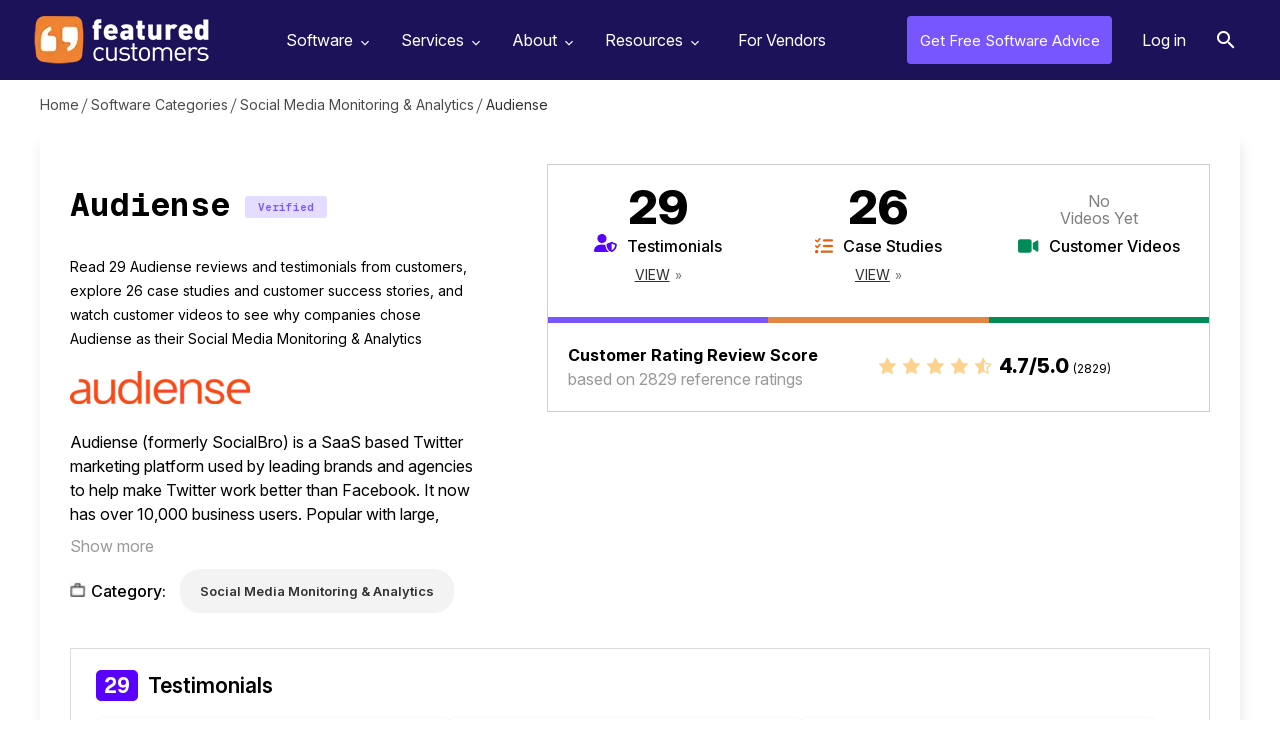

--- FILE ---
content_type: text/html; charset=utf-8
request_url: https://www.featuredcustomers.com/vendor/Audiense
body_size: 5974
content:
<!DOCTYPE html><html lang="en" data-uw-w-loader=""><head><meta charset="UTF-8"><meta name="viewport" content="width=device-width,initial-scale=1"><meta http-equiv="X-UA-Compatible" content="ie=edge"><link rel="icon" type="image/x-icon" href="/images/favicon.ico"><link href="https://fonts.googleapis.com/css?family=Open+Sans:300,400,600,700,800&amp;display=swap" rel="stylesheet" as="style" onload="this.rel=&quot;stylesheet&quot;"><link href="https://fonts.googleapis.com/css2?family=Libre+Baskerville:wght@700&amp;family=Libre+Franklin:wght@400;500;600;700;800&amp;display=swap" rel="stylesheet" as="style" onload="this.rel=&quot;stylesheet&quot;"><link href="https://cdnjs.cloudflare.com/ajax/libs/font-awesome/4.7.0/css/font-awesome.min.css" rel="stylesheet" as="style" onload="this.rel=&quot;stylesheet&quot;"><link rel="preload" href="https://www.featuredcustomers.com/images/css_sprites.webp" as="image" type="image/webp"><link rel="preload" href="https://www.featuredcustomers.com/images/bg-vendor-profile2.webp" as="image" type="image/webp"><link rel="preload" href="https://www.featuredcustomers.com/images/img_verified_locked.webp" as="image" type="image/webp"><link rel="preload" href="https://www.featuredcustomers.com/images/bg-competitor-box.webp" as="image" type="image/webp"><link rel="preload" href="https://www.featuredcustomers.com/images/bg-sponsored-block.webp" as="image" type="image/webp"><link rel="preload" href="https://www.featuredcustomers.com/images/bg_ent_dashboard.webp" as="image" type="image/webp"><link rel="preload" href="https://www.featuredcustomers.com/images/bg-vendor-profile.webp" as="image" type="image/webp"><link rel="preload" href="https://www.featuredcustomers.com/images/css_sprites_extranet.webp" as="image" type="image/webp"><link rel="preload" href="https://www.featuredcustomers.com/images/searchIcon.webp" as="image" type="image/webp"><link rel="preload" href="https://www.featuredcustomers.com/images/bg-vendor-categories.webp" as="image" type="image/webp"><link rel="preload" href="https://www.featuredcustomers.com/images/bg_team.webp" as="image" type="image/webp"><link rel="preload" href="https://www.featuredcustomers.com/images/bg-customer-testimonials.webp" as="image" type="image/webp"><link rel="preload" href="https://www.featuredcustomers.com/images/down-arrow.webp" as="image" type="image/webp"><link rel="preload" href="https://www.featuredcustomers.com/images/bg-press-release-individual.webp" as="image" type="image/webp"><link rel="preload" href="https://www.featuredcustomers.com/images/bg_header_blog.webp" as="image" type="image/webp"><link rel="preload" href="https://www.featuredcustomers.com/images/bg_blog_detail_header_right.webp" as="image" type="image/webp"><link rel="preload" href="https://www.featuredcustomers.com/images/big-data-software-company.webp" as="image" type="image/webp"><link rel="preload" href="https://www.featuredcustomers.com/images/blog_template02_bg.webp" as="image" type="image/webp"><link rel="preload" href="https://www.featuredcustomers.com/images/bg_research.webp" as="image" type="image/webp"><link rel="preload" href="https://www.featuredcustomers.com/images/bg-vendor-faq.webp" as="image" type="image/webp"><link rel="preload" href="https://www.featuredcustomers.com/images/bg-terms-privacy.webp" as="image" type="image/webp"><link rel="preload" href="https://www.featuredcustomers.com/images/bg-geolocation-content-section.webp" as="image" type="image/webp"><link rel="preload" href="https://www.featuredcustomers.com/images/bg-geolocation.webp" as="image" type="image/webp"><link rel="preload" href="https://www.featuredcustomers.com/images/bg_freeTrial.webp" as="image" type="image/webp"><link rel="preload" href="https://www.featuredcustomers.com/images/headerBgSoftware.webp" as="image" type="image/webp"><link rel="preload" href="https://www.featuredcustomers.com/images/software_headerimg_left.webp" as="image" type="image/webp"><link rel="preload" href="https://www.featuredcustomers.com/images/software_headerimg_right.webp" as="image" type="image/webp"><title>55 Audiense  Customer Reviews &amp; References | FeaturedCustomers</title><link href="/static/css/main.027f3ecf.chunk.css" rel="stylesheet"><link rel="canonical" href="/vendor/Audiense" data-react-helmet="true"><meta name="keywords" content="Customer Reviews, Reviews, Customer References, References, Case Studies, Testimonials, Success Stories, Customer Stories, User Stories, Customers, Customer List Customer Videos, Testimonial Videos" data-react-helmet="true"><meta name="description" content="Learn more about Audiense - use cases, approaches, &amp; end results from real customers; read customer reviews including 55 testimonials, videos, and case studies." data-react-helmet="true"><script type="application/ld+json" data-react-helmet="true">{"@context": "https://schema.org/", "@id": "https://www.featuredcustomers.com/vendor/Audiense", "@type": "Corporation", "name": "Audiense", "aggregateRating": {"@type": "AggregateRating", "reviewCount": 2829, "ratingValue": "4.7", "worstRating": "1", "bestRating": "5"}, "description": "Audiense (formerly SocialBro) is a SaaS based Twitter marketing platform used by leading brands and agencies to help make Twitter work better than Facebook. It now has over 10,000 business users. Popular with large, consumer-facing organisations that generate a huge volume of social engagement, Audience's customer base includes Universal Music, Experian, SAP, Digitas LBi and thousands more.", "url": "https://www.audiense.com/", "telephone": "+44 (0) 2036958695", "logo": {"@type": "ImageObject", "caption": "Audiense", "contentUrl": "https://cdn.featuredcustomers.com/Company.logo_medium/Audiense_23583_pV2kgsb.webp"}, "address": {"@type": "PostalAddress", "name": "Head Office", "addressLocality": "London", "addressRegion": "England"}, "sameAs": ["https://www.facebook.com/audienseco/", "https://www.linkedin.com/company/audiense/", "https://twitter.com/AudienseCo", "https://www.youtube.com/channel/UC0bLXMu7j1k2RyZnz_LIdhw"]}</script></head><body><div id="root"><div class="scrolledHeaderPopup"><div class="scrolledHeader_verified"><div class="left_section"><div class="logo"><img src="https://cdn.featuredcustomers.com/Company.logo_medium/Audiense_23583_pV2kgsb.webp" alt="" width="140" height="70"></div><div class="text_block"><span class="heading_txt">Audiense References Capped?</span><p>Access even more references from these marketplace competitors</p><div class="footer_text_block"><div class="txt">Work at<br>Audiense?</div><a href="#" class="upgradeprofile">Upgrade Profile</a></div></div></div><div class="middle_section"><ul><li><div class="logo"><a href="/vendor/brandwatch"><img src="https://cdn.featuredcustomers.com/Company.logo_medium/brandwatch_20768.webp" alt="" width="150" height="32"></a></div><div class="starRating"><div class="rating"><i class="fa fa-star-o" aria-hidden="true"><i class="fa fa-star outline hundred" aria-hidden="true"></i></i><i class="fa fa-star-o" aria-hidden="true"><i class="fa fa-star outline hundred" aria-hidden="true"></i></i><i class="fa fa-star-o" aria-hidden="true"><i class="fa fa-star outline hundred" aria-hidden="true"></i></i><i class="fa fa-star-o" aria-hidden="true"><i class="fa fa-star outline hundred" aria-hidden="true"></i></i><i class="fa fa-star-o" aria-hidden="true"><i class="fa fa-star outline seventy" aria-hidden="true"></i></i></div><div class="ratingTxt">4.7 / 5.0 <span class="totalReferences">(4196)</span></div></div><div class="clsBadgeBlock"><span class="clsBadge badgeSponsored">Sponsored</span><span class="txt">277+ References</span></div></li><li><div class="logo"><a href="/vendor/agorapulse"><img src="https://cdn.featuredcustomers.com/Company.logo_medium/agorapulse_20014.webp" alt="" width="150" height="32"></a></div><div class="starRating"><div class="rating"><i class="fa fa-star-o" aria-hidden="true"><i class="fa fa-star outline hundred" aria-hidden="true"></i></i><i class="fa fa-star-o" aria-hidden="true"><i class="fa fa-star outline hundred" aria-hidden="true"></i></i><i class="fa fa-star-o" aria-hidden="true"><i class="fa fa-star outline hundred" aria-hidden="true"></i></i><i class="fa fa-star-o" aria-hidden="true"><i class="fa fa-star outline hundred" aria-hidden="true"></i></i><i class="fa fa-star-o" aria-hidden="true"><i class="fa fa-star outline eighty" aria-hidden="true"></i></i></div><div class="ratingTxt">4.8 / 5.0 <span class="totalReferences">(2528)</span></div></div><div class="clsBadgeBlock"><span class="clsBadge badgeVerified">Verified</span><span class="txt">173+ References</span></div></li><li><div class="logo"><a href="/vendor/sprinklr"><img src="https://cdn.featuredcustomers.com/Company.logo_medium/sprinklr_319.webp" alt="" width="150" height="32"></a></div><div class="starRating"><div class="rating"><i class="fa fa-star-o" aria-hidden="true"><i class="fa fa-star outline hundred" aria-hidden="true"></i></i><i class="fa fa-star-o" aria-hidden="true"><i class="fa fa-star outline hundred" aria-hidden="true"></i></i><i class="fa fa-star-o" aria-hidden="true"><i class="fa fa-star outline hundred" aria-hidden="true"></i></i><i class="fa fa-star-o" aria-hidden="true"><i class="fa fa-star outline hundred" aria-hidden="true"></i></i><i class="fa fa-star-o" aria-hidden="true"><i class="fa fa-star outline eighty" aria-hidden="true"></i></i></div><div class="ratingTxt">4.8 / 5.0 <span class="totalReferences">(3689)</span></div></div><div class="clsBadgeBlock"><span class="clsBadge badgePremium">Premium</span><span class="txt">435+ References</span></div></li></ul></div></div></div><aside role="button" aria-label="Scroll to top of page" tabindex="-1" data-testid="react-scroll-up-button" class="ScrollUpButton__Container " style="background-color: rgba(50, 50, 50, 0.5); height: 50px; position: fixed; bottom: 20px; width: 50px; transition: opacity 0.5s ease-in-out, right; cursor: pointer; opacity: 0; right: -50px; z-index: 1000; display: none;"><svg viewBox="0 0 32 32" version="1.1" xmlns="http://www.w3.org/2000/svg" x="0" y="0" xml:space="preserve" style="display: inline-block; width: 100%; height: 100%; stroke-width: 0; stroke: white; fill: white;"><path transform="scale(1.4) translate(1,-5)" d="M19.196 23.429q0 0.232-0.179 0.411l-0.893 0.893q-0.179 0.179-0.411 0.179t-0.411-0.179l-7.018-7.018-7.018 7.018q-0.179 0.179-0.411 0.179t-0.411-0.179l-0.893-0.893q-0.179-0.179-0.179-0.411t0.179-0.411l8.321-8.321q0.179-0.179 0.411-0.179t0.411 0.179l8.321 8.321q0.179 0.179 0.179 0.411zM19.196 16.571q0 0.232-0.179 0.411l-0.893 0.893q-0.179 0.179-0.411 0.179t-0.411-0.179l-7.018-7.018-7.018 7.018q-0.179 0.179-0.411 0.179t-0.411-0.179l-0.893-0.893q-0.179-0.179-0.179-0.411t0.179-0.411l8.321-8.321q0.179-0.179 0.411-0.179t0.411 0.179l8.321 8.321q0.179 0.179 0.179 0.411z"></path></svg></aside><div class="navik-header header-shadow navik-mega-menu"><div class="container-fluid"><div class="navik-header-container"><div class="logo" data-mobile-logo="/images/logo_white.webp" data-sticky-logo="/images/logo_white.webp"><a href="/"><img src="/images/logo_white.webp" alt="logo" width="175" height="48"></a></div><div class="burger-menu"><div class="line-menu line-half first-line"></div><div class="line-menu"></div><div class="line-menu line-half last-line"></div></div><nav class="navik-menu menu-caret submenu-top-border"><ul style="display: none;"><li class="mega-menu dropdown_menu"><a href="/software">Software<span></span></a><ul style="display: block;"><li class="dropdown_menu"><div class="cls_submenu"><div class="menu-column"><ul><li><a href="/software/accounting-software">Accounting Software</a></li><li><a href="/software/ai-chatbot-software">AI Chatbot Software</a></li><li><a href="/software/application-development-tools">Application Development Tools</a></li><li><a href="/software/banking-api-software">Banking API Software</a></li><li><a href="/software/business-intelligence-software">Business Intelligence Software</a></li></ul></div><div class="menu-column"><ul><li><a href="/software/call-center-management">Call Center Management</a></li><li><a href="/software/call-recording-software">Call Recording Software</a></li><li><a href="/software/collaboration-and-project-management-software">Collaboration &amp; Project Management Software</a></li><li><a href="/software/conversation-intelligence-software">Conversation Intelligence Software</a></li><li><a href="/software/customer-success-software">Customer Success Software</a></li></ul></div><div class="menu-column"><ul><li><a href="/software/data-science-platforms">Data Science Platforms</a></li><li><a href="/software/email-marketing-software">Email Marketing Software</a></li><li><a href="/software/enterprise-resource-planning-software-erp">Enterprise Resource Planning Software (ERP)</a></li><li><a href="/software/financial-reporting-software">Financial Reporting Software</a></li><li><a href="/software/help-desk-software">Help Desk Software</a></li></ul></div><div class="menu-column"><ul><li><a href="/software/payroll-software-1">Payroll Software</a></li><li><a href="/software/sales-and-marketing-automation">Sales and Marketing Automation</a></li><li><a href="/software/sales-enablement-software">Sales Enablement Software</a></li><li><a href="/software/sales-intelligence-tools">Sales Intelligence Tools</a></li><li><a href="/software/video-conferencing-software">Video Conferencing Software</a></li></ul></div></div></li><span class="viewAll"><a href="/software">See all Categories</a></span></ul></li><li class="mega-menu dropdown_menu"><a href="/services">Services<span></span></a><ul style="display: block;"><li class="dropdown_menu"><div class="cls_submenu"><div class="menu-column"><ul><li><a href="/services/advertising-branding-agencies">Advertising &amp; Branding Agencies</a></li><li><a href="/services/advertising-agencies">Advertising Agencies</a></li><li><a href="/services/bigcommerce-consulting">Bigcommerce Consulting</a></li><li><a href="/services/branding-agencies">Branding Agencies</a></li><li><a href="/services/design-agencies">Design Agencies</a></li></ul></div><div class="menu-column"><ul><li><a href="/services/digital-marketing-agencies">Digital Marketing Agencies</a></li><li><a href="/services/ecommerce-development-firms">eCommerce Development Firms</a></li><li><a href="/services/event-marketing-agencies">Event Marketing Agencies</a></li><li><a href="/services/graphic-design-agencies">Graphic Design Agencies</a></li><li><a href="/services/it-consulting-managed-services">IT Consulting &amp; Managed Services</a></li></ul></div><div class="menu-column"><ul><li><a href="/services/magento-consulting">Magento Consulting</a></li><li><a href="/services/public-relations-firms">Public Relations Firms</a></li><li><a href="/services/salesforce-consulting">Salesforce Consulting</a></li><li><a href="/services/search-engine-optimization-firms">Search Engine Optimization Firms</a></li><li><a href="/services/shopify-consulting">Shopify Consulting</a></li></ul></div><div class="menu-column"><ul><li><a href="/services/social-media-marketing-services">Social Media Marketing </a></li><li><a href="/services/services-translation-services">Translation Services</a></li><li><a href="/services/ux-design">UX Design</a></li><li><a href="/services/web-mobile-app-development">Web &amp; Mobile App Development </a></li><li><a href="/services/web-design-agencies">Web Design Agencies</a></li></ul></div></div></li><span class="viewAll"><a href="/services">See all Categories</a></span></ul></li><li class="dropdown_menu"><a href="/about-us">About<span></span></a><ul style="display: block;"><li><a href="/about-us">About Us</a></li><li><a href="/customer-testimonials">Our Customers</a></li><li><a href="/press-releases">Press Releases</a></li><li><a href="/contact-us">Contact Us</a></li></ul></li><li class="dropdown_menu"><a href="/customers-success-reports">Resources<span></span></a><ul style="display: block;"><li><a href="/customers-success-reports">Customer Success Reports</a></li><span class="viewAll"><a href="#add_your_company" class="dd_addcompany">Add Your Company</a></span></ul></li><li class="verified-members"><a href="/vendor-solutions">For Vendors</a></li></ul></nav><div class="right_nav"><ul><li class="free_advice"><a href="/get-free-advice">Get Free Software Advice</a></li><li class="login"><a href="/extranet/login">Log in</a></li></ul></div><div id="Exp-serach" class="Exp-serach"><form id="searchform"><input class="ExpInput " placeholder="Search" name="vendor" id="search" list="vendorList" value=""><input class="Expbtn" type="submit" id="seachsubmit" value=""><span class="ExpIcon" id="searchiconwrapper"><i id="headersearch" class="fa fa-search"></i></span></form></div></div></div><div class="header-shadow-wrapper"></div></div><section class="breadcrumb_panel_section for_scroll"><div class="breadcrumbPanel"><ul><li><a href="/">Home</a></li><li><a href="/software">Software Categories</a></li><li><a href="/software/social-media-analytics">Social Media Monitoring &amp; Analytics</a></li><li class="last">Audiense</li></ul></div></section><section><div class="middleSection vendor_profile_section"><div class="container"><div class="vendor_profile_description"><div class="left_section"><div class="top_header"><h1>Audiense</h1><span class="verifiedBadge">Verified</span></div><div class="description_block">Read 29 Audiense reviews and testimonials from customers, explore 26 case studies and customer success stories, and watch  customer videos to see why companies chose Audiense as their Social Media Monitoring &amp; Analytics</div><div class="vendor_logo"><img src="https://cdn.featuredcustomers.com/Company.logo_medium/Audiense_23583_pV2kgsb.webp" title="" width="150" height="45"></div><div class="content_block"><div class="hide"><p>Audiense (formerly SocialBro) is a SaaS based Twitter marketing platform used by leading brands and agencies to help make Twitter work better than Facebook. It now has over 10,000 business users. Popular with large, consumer-facing organisations that generate a huge volume of social engagement, Audience's customer base includes Universal Music, Experian, SAP, Digitas LBi and thousands more.</p></div><a href="#show more" class="showLessMoreContent">Show more</a></div><div class="category"><div class="category_txt"><span class="txt">Category:</span></div><div class="category_list_block"><ul class="list_category"><li><a href="/software/social-media-analytics">Social Media Monitoring &amp; Analytics</a></li></ul></div></div></div><div class="right_section"><div class="reviews_content_block"><div class="content_block"><ul><li class="testimonials"><span class="number">29</span><span class="name">Testimonials</span><span class="view"><a href="#testimonials-review">View</a></span></li><li class="case_studies"><span class="number">26</span><span class="name">Case Studies</span><span class="view"><a href="#case-studies-review">View</a></span></li><li class="videos"><span class="no_reviews"> No <br>Videos Yet </span><span class="name no">Customer Videos</span></li></ul></div><div class="review_rating_score"><div class="left"><span class="review_heading">Customer Rating Review Score</span>based on 2829 reference ratings</div><div class="right"><div class="starIcon"><i class="fa fa-star-o" aria-hidden="true"><i class="fa fa-star outline hundred" aria-hidden="true"></i></i><i class="fa fa-star-o" aria-hidden="true"><i class="fa fa-star outline hundred" aria-hidden="true"></i></i><i class="fa fa-star-o" aria-hidden="true"><i class="fa fa-star outline hundred" aria-hidden="true"></i></i><i class="fa fa-star-o" aria-hidden="true"><i class="fa fa-star outline hundred" aria-hidden="true"></i></i><i class="fa fa-star-o" aria-hidden="true"><i class="fa fa-star outline seventy" aria-hidden="true"></i></i></div><div class="txt">4.7/5.0 <span class="total_review">(2829)</span></div></div></div></div></div></div><div class="vendor_reviews_section testimonials" id="testimonials-review"><h3><span class="count">29</span>Testimonials</h3><div class="testimonial_reviews clsVerified"><ul class=""><li><div class="logo"><img src="https://cdn.featuredcustomers.com/Company.logo_medium/ideagoras_786922.webp" alt="" title="Ideagoras" width="150" height="45"></div><p>“Thanks to the Audiense Insight services, we are helping our international and local clients navigate the ‘back to the basics’ journey: setting them apart from their competitors by discovering the infinite big value information they can gather through smart social data management."</p><div class="footer_bottom"><div class="user_details"><span class="name">Ángel González</span><span class="desgn">Chief Executive Officer</span></div></div></li><li><img src="/images/blur_img.png" alt=""></li><li><img src="/images/blur_img.png" alt=""></li></ul><div class="content_locked"><span class="heading_txt">28 more testimonials</span><span class="locked">currently locked</span></div></div></div><div class="vendor_reviews_section case_study" id="case-studies-review"><h3><span class="count">26</span> Case Studies</h3><div class="case_study_reviews clsVerified"><ul class=""><li><h4><span>How EL PAÍS Maintains Unique, Personalised Engagements with Customers at Scale</span></h4><div class="footer_bottom footer_bottom_case_study"><div class="user_details"><span class="name">David Alandete</span><span class="desgn">Deputy Director</span></div><div class="case_study_logo"><img src="https://cdn.featuredcustomers.com/Company.logo_medium/el-pais_120777.webp" title=""></div></div></li><li><img src="/images/blur_img.png" alt=""></li><li><img src="/images/blur_img.png" alt=""></li></ul><div class="content_locked"><span class="heading_txt">25 more case studies</span><span class="locked">currently locked</span></div></div></div><div class="additional_info"><h3>Additional Audiense Information &amp; Resources</h3><p>Read <a href="/vendor/Audiense/testimonials"><u>Audiense Reviews, Testimonials &amp; Customer References</u></a> from 29 real Audiense customers.</p><p>Browse <a href="/vendor/Audiense/case-studies"><u>Audiense Case Studies, Customer Success Stories, &amp; Customer References</u></a> from 26 businesses that use Audiense.</p></div></div></div></section><section class="overlay_popup overlay_grey threeCompetitorPopup" aria-hidden="true"><div class="popBox"><a href="#" class="close-overlay"></a><div class="popup_overlay_screen"><div class="modal-content"><div class="modal-body"><div class="threeCompetitorPopup_content_box"><div class="top_header_content_block"><h1>Don't see enough customer references?</h1><h3>Take a look at references from similar vendors</h3></div><div class="threeCompetitorListContent"><ul><li><span class="clsBadgeContent sponsoredBadge">Sponsored</span><div class="top_content_block"><div class="logo"><a href="/vendor/brandwatch"><img src="https://cdn.featuredcustomers.com/Company.logo_medium/brandwatch_20768.webp" title="" width="120" height="70"></a></div><div class="starRating"><div class="starIcon"><i class="fa fa-star-o" aria-hidden="true"><i class="fa fa-star outline hundred" aria-hidden="true"></i></i><i class="fa fa-star-o" aria-hidden="true"><i class="fa fa-star outline hundred" aria-hidden="true"></i></i><i class="fa fa-star-o" aria-hidden="true"><i class="fa fa-star outline hundred" aria-hidden="true"></i></i><i class="fa fa-star-o" aria-hidden="true"><i class="fa fa-star outline hundred" aria-hidden="true"></i></i><i class="fa fa-star-o" aria-hidden="true"><i class="fa fa-star outline seventy" aria-hidden="true"></i></i></div><div class="ratingTxt">4.7 / 5.0</div></div></div><div class="footer_content_block"><div class="txt_block"><span class="count">277</span><span class="txt">customer references</span></div><div class="customerReferenceList"><ul><li><span class="count">152</span><span class="txt">Testimonials</span></li><li><span class="count">117</span><span class="txt">Case Studies</span></li><li><span class="count">8</span><span class="txt">Customer Videos</span></li></ul></div></div></li><li><span class="clsBadgeContent verifiedBadge">Verified</span><div class="top_content_block"><div class="logo"><a href="/vendor/agorapulse"><img src="https://cdn.featuredcustomers.com/Company.logo_medium/agorapulse_20014.webp" title="" width="120" height="70"></a></div><div class="starRating"><div class="starIcon"><i class="fa fa-star-o" aria-hidden="true"><i class="fa fa-star outline hundred" aria-hidden="true"></i></i><i class="fa fa-star-o" aria-hidden="true"><i class="fa fa-star outline hundred" aria-hidden="true"></i></i><i class="fa fa-star-o" aria-hidden="true"><i class="fa fa-star outline hundred" aria-hidden="true"></i></i><i class="fa fa-star-o" aria-hidden="true"><i class="fa fa-star outline hundred" aria-hidden="true"></i></i><i class="fa fa-star-o" aria-hidden="true"><i class="fa fa-star outline eighty" aria-hidden="true"></i></i></div><div class="ratingTxt">4.8 / 5.0</div></div></div><div class="footer_content_block"><div class="txt_block"><span class="count">173</span><span class="txt">customer references</span></div><div class="customerReferenceList"><ul><li><span class="count">103</span><span class="txt">Testimonials</span></li><li><span class="count">65</span><span class="txt">Case Studies</span></li><li><span class="count">5</span><span class="txt">Customer Videos</span></li></ul></div></div></li><li><span class="clsBadgeContent premiumBadge">Premium</span><div class="top_content_block"><div class="logo"><a href="/vendor/sprinklr"><img src="https://cdn.featuredcustomers.com/Company.logo_medium/sprinklr_319.webp" title="" width="120" height="70"></a></div><div class="starRating"><div class="starIcon"><i class="fa fa-star-o" aria-hidden="true"><i class="fa fa-star outline hundred" aria-hidden="true"></i></i><i class="fa fa-star-o" aria-hidden="true"><i class="fa fa-star outline hundred" aria-hidden="true"></i></i><i class="fa fa-star-o" aria-hidden="true"><i class="fa fa-star outline hundred" aria-hidden="true"></i></i><i class="fa fa-star-o" aria-hidden="true"><i class="fa fa-star outline hundred" aria-hidden="true"></i></i><i class="fa fa-star-o" aria-hidden="true"><i class="fa fa-star outline eighty" aria-hidden="true"></i></i></div><div class="ratingTxt">4.8 / 5.0</div></div></div><div class="footer_content_block"><div class="txt_block"><span class="count">435</span><span class="txt">customer references</span></div><div class="customerReferenceList"><ul><li><span class="count">212</span><span class="txt">Testimonials</span></li><li><span class="count">205</span><span class="txt">Case Studies</span></li><li><span class="count">18</span><span class="txt">Customer Videos</span></li></ul></div></div></li></ul></div></div></div></div></div></div></section><section class="footer"><div class="container"><div class="footerTxt"><img src="/images/logo_white.webp" alt="" width="175" height="48"><span class="txt">FeaturedCustomers has 1,871,863+ validated customer references
            including reviews, case studies, success stories, customer stories,
            testimonials and customer videos that will help you make better
            software purchasing decisions.</span></div><div class="footerNav"><ul><li>Browse by<ul><li><a href="/software">Software Categories</a></li><li><a href="/services">Services Categories</a></li><li><a href="/vendors">Vendor Directory</a></li></ul></li><li>FeaturedCustomers<ul><li><a href="/about-us">About</a></li><li><a href="/terms">Terms</a></li><li><a href="/privacy">Privacy</a></li><li><a href="/contact-us">Contact</a></li><li><a href="/do-not-sell">Do Not Sell My Personal Information</a></li></ul></li><li>Connect<ul><li><a href="/press-releases">Press Releases</a></li><li><a href="https://www.linkedin.com/company/featuredcustomers-com/" target="_blank" rel="noopener noreferrer">LinkedIn</a></li><li><a href="https://twitter.com/FeaturedCust" target="_blank" rel="noopener noreferrer">Twitter</a></li><li><a href="https://www.facebook.com/featuredcustomers" target="_blank" rel="noopener noreferrer">Facebook</a></li></ul></li><li>For Vendors<ul><li><a href="#Upgrade Your Profile">Upgrade Your Profile</a></li><li><a href="#Verify Your Profile">Verify Your Profile</a></li><li><a href="#Add Your Company">Add Your Company</a></li><li><a href="#Enterprise Login" class="open-overlay">Enterprise Login</a></li><li class="btn_software_recommended"><a href="/get-free-advice">Get free software recommendations</a></li></ul></li></ul></div></div></section><script type="application/ld+json">{"@context": "https://schema.org", "@type": "BreadcrumbList", "itemListElement": [{"@type": "ListItem", "position": 1, "name": "Home", "item": "https://www.featuredcustomers.com"}, {"@type": "ListItem", "position": 2, "name": "Software Categories", "item": "https://www.featuredcustomers.com/software"}, {"@type": "ListItem", "position": 3, "name": "Social Media Monitoring & Analytics", "item": "https://www.featuredcustomers.com/software/social-media-analytics"}, {"@type": "ListItem", "position": 4, "name": "Audiense", "item": null}]}</script></div></body></html>